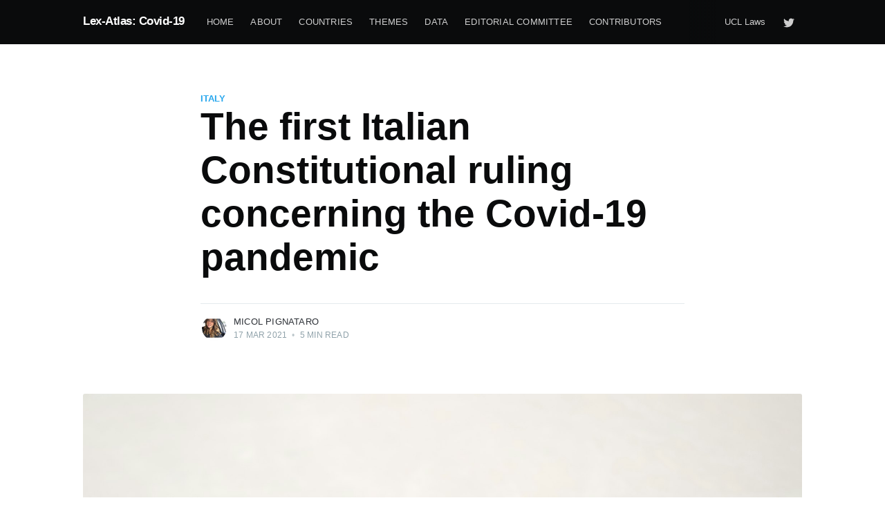

--- FILE ---
content_type: text/html; charset=utf-8
request_url: https://lexatlas-c19.org/the-italian-constitutional-court-steps-in-and/
body_size: 9812
content:
<!DOCTYPE html>
<html lang="en">

<head>
  <meta charset="utf-8" />
  <meta http-equiv="X-UA-Compatible" content="IE=edge" />

  <title>The first Italian Constitutional ruling concerning the Covid-19 pandemic</title>
  <meta name="HandheldFriendly" content="True" />
  <meta name="viewport" content="width=device-width, initial-scale=1.0" />

  <link rel="stylesheet" type="text/css" href="/assets/built/screen.css?v=e0bd475d3f" />

  <link rel="icon" href="/favicon.png" type="image/png" />
    <link rel="canonical" href="https://lexatlas-c19.org/the-italian-constitutional-court-steps-in-and/" />
    <meta name="referrer" content="no-referrer-when-downgrade" />
    
    <meta property="og:site_name" content="Lex-Atlas: Covid-19" />
    <meta property="og:type" content="article" />
    <meta property="og:title" content="The first Italian Constitutional ruling concerning the Covid-19 pandemic" />
    <meta property="og:description" content="For the very first time since the beginning of the Covid-19 pandemic, the Italian Constitutional court issued a judgment dealing with the pandemic response (decision no. 37/2021). It declared a regional law adopted by Valle d’Aosta (Regional Law no. 11/2020) unconstitutional, basing its decision primarily on the" />
    <meta property="og:url" content="https://lexatlas-c19.org/the-italian-constitutional-court-steps-in-and/" />
    <meta property="og:image" content="https://images.unsplash.com/photo-1593115057322-e94b77572f20?crop&#x3D;entropy&amp;cs&#x3D;tinysrgb&amp;fit&#x3D;max&amp;fm&#x3D;jpg&amp;ixid&#x3D;MnwxMTc3M3wwfDF8c2VhcmNofDh8fGRlY2lzaW9ufGVufDB8fHx8MTYxNTk3NTA5Mw&amp;ixlib&#x3D;rb-1.2.1&amp;q&#x3D;80&amp;w&#x3D;2000" />
    <meta property="article:published_time" content="2021-03-17T11:01:22.000Z" />
    <meta property="article:modified_time" content="2021-07-15T08:29:41.000Z" />
    <meta property="article:tag" content="Italy" />
    <meta property="article:tag" content="Judicial Review" />
    
    <meta name="twitter:card" content="summary_large_image" />
    <meta name="twitter:title" content="The first Italian Constitutional ruling concerning the Covid-19 pandemic" />
    <meta name="twitter:description" content="For the very first time since the beginning of the Covid-19 pandemic, the Italian Constitutional court issued a judgment dealing with the pandemic response (decision no. 37/2021). It declared a regional law adopted by Valle d’Aosta (Regional Law no. 11/2020) unconstitutional, basing its decision primarily on the" />
    <meta name="twitter:url" content="https://lexatlas-c19.org/the-italian-constitutional-court-steps-in-and/" />
    <meta name="twitter:image" content="https://images.unsplash.com/photo-1593115057322-e94b77572f20?crop&#x3D;entropy&amp;cs&#x3D;tinysrgb&amp;fit&#x3D;max&amp;fm&#x3D;jpg&amp;ixid&#x3D;MnwxMTc3M3wwfDF8c2VhcmNofDh8fGRlY2lzaW9ufGVufDB8fHx8MTYxNTk3NTA5Mw&amp;ixlib&#x3D;rb-1.2.1&amp;q&#x3D;80&amp;w&#x3D;2000" />
    <meta name="twitter:label1" content="Written by" />
    <meta name="twitter:data1" content=" Micol Pignataro" />
    <meta name="twitter:label2" content="Filed under" />
    <meta name="twitter:data2" content="Italy, Judicial Review" />
    <meta name="twitter:site" content="@lexatlasc19" />
    <meta property="og:image:width" content="2000" />
    <meta property="og:image:height" content="1333" />
    
    <script type="application/ld+json">
{
    "@context": "https://schema.org",
    "@type": "Article",
    "publisher": {
        "@type": "Organization",
        "name": "Lex-Atlas: Covid-19",
        "url": "https://lexatlas-c19.org/",
        "logo": {
            "@type": "ImageObject",
            "url": "https://lexatlas-c19.org/favicon.png",
            "width": 60,
            "height": 60
        }
    },
    "author": {
        "@type": "Person",
        "name": " Micol Pignataro",
        "image": {
            "@type": "ImageObject",
            "url": "https://lexatlas-c19.org/content/images/2021/02/1576144580862-1.jpg",
            "width": 251,
            "height": 251
        },
        "url": "https://lexatlas-c19.org/author/micol-pignataro/",
        "sameAs": [
            "https://www.unibo.it/sitoweb/micol.pignataro2/en"
        ]
    },
    "headline": "The first Italian Constitutional ruling concerning the Covid-19 pandemic",
    "url": "https://lexatlas-c19.org/the-italian-constitutional-court-steps-in-and/",
    "datePublished": "2021-03-17T11:01:22.000Z",
    "dateModified": "2021-07-15T08:29:41.000Z",
    "image": {
        "@type": "ImageObject",
        "url": "https://images.unsplash.com/photo-1593115057322-e94b77572f20?crop=entropy&cs=tinysrgb&fit=max&fm=jpg&ixid=MnwxMTc3M3wwfDF8c2VhcmNofDh8fGRlY2lzaW9ufGVufDB8fHx8MTYxNTk3NTA5Mw&ixlib=rb-1.2.1&q=80&w=2000",
        "width": 2000,
        "height": 1333
    },
    "keywords": "Italy, Judicial Review",
    "description": "For the very first time since the beginning of the Covid-19 pandemic, the\nItalian Constitutional court issued a judgment dealing with the pandemic\nresponse (decision no. 37/2021\n[https://www.cortecostituzionale.it/documenti/download/pdf/convid_english_20210225183352.pdf]\n). It declared a regional law adopted by Valle d’Aosta (Regional Law no.\n11/2020) unconstitutional, basing its decision primarily on the State’s\nexclusive competence over international preventive treatments.\n\nThe facts of the ca",
    "mainEntityOfPage": {
        "@type": "WebPage",
        "@id": "https://lexatlas-c19.org/"
    }
}
    </script>

    <meta name="generator" content="Ghost 4.48" />
    <link rel="alternate" type="application/rss+xml" title="Lex-Atlas: Covid-19" href="https://lexatlas-c19.org/rss/" />
    <script defer src="https://unpkg.com/@tryghost/portal@~1.22.0/umd/portal.min.js" data-ghost="https://lexatlas-c19.org/" crossorigin="anonymous"></script><style id="gh-members-styles">.gh-post-upgrade-cta-content,
.gh-post-upgrade-cta {
    display: flex;
    flex-direction: column;
    align-items: center;
    font-family: -apple-system, BlinkMacSystemFont, 'Segoe UI', Roboto, Oxygen, Ubuntu, Cantarell, 'Open Sans', 'Helvetica Neue', sans-serif;
    text-align: center;
    width: 100%;
    color: #ffffff;
    font-size: 16px;
}

.gh-post-upgrade-cta-content {
    border-radius: 8px;
    padding: 40px 4vw;
}

.gh-post-upgrade-cta h2 {
    color: #ffffff;
    font-size: 28px;
    letter-spacing: -0.2px;
    margin: 0;
    padding: 0;
}

.gh-post-upgrade-cta p {
    margin: 20px 0 0;
    padding: 0;
}

.gh-post-upgrade-cta small {
    font-size: 16px;
    letter-spacing: -0.2px;
}

.gh-post-upgrade-cta a {
    color: #ffffff;
    cursor: pointer;
    font-weight: 500;
    box-shadow: none;
    text-decoration: underline;
}

.gh-post-upgrade-cta a:hover {
    color: #ffffff;
    opacity: 0.8;
    box-shadow: none;
    text-decoration: underline;
}

.gh-post-upgrade-cta a.gh-btn {
    display: block;
    background: #ffffff;
    text-decoration: none;
    margin: 28px 0 0;
    padding: 8px 18px;
    border-radius: 4px;
    font-size: 16px;
    font-weight: 600;
}

.gh-post-upgrade-cta a.gh-btn:hover {
    opacity: 0.92;
}</style>
    <script defer src="/public/cards.min.js?v=e0bd475d3f"></script><style>:root {--ghost-accent-color: #15171A;}</style>
    <link rel="stylesheet" type="text/css" href="/public/cards.min.css?v=e0bd475d3f">


  <style>
    footer.site-footer nav.site-footer-nav {
      width: 100%;
      flex-direction: row;
      justify-content: space-between;
    }

    footer.site-footer nav.site-footer-nav > .left {
      display: flex;
      flex-direction: column;
    }

    footer.site-footer nav.site-footer-nav > .right {
      text-align: right;
    }

    footer.site-footer nav.site-footer-nav .social-links {
      justify-content: flex-end;
    }

    footer.site-footer nav.site-footer-nav .social-links a {
      margin-left: 0;
    }

    footer.site-footer nav.site-footer-nav .social-links a::before {
      content: none;
    }


    <!-- only show secondary nav on tablet and below -->
    footer.site-footer nav.site-footer-nav .social-links .social-link-tw,
    footer.site-footer nav.site-footer-nav .footer-links .ucl-laws {
      display: none;
    }

    @media (max-width: 700px) {
      footer.site-footer nav.site-footer-nav .social-links .social-link-tw,
      footer.site-footer nav.site-footer-nav .footer-links .ucl-laws {
        display: initial;
      }

      footer.site-footer nav.site-footer-nav {
        flex-direction: column;
        align-items: center;
      }

      footer.site-footer nav.site-footer-nav > .left,
      footer.site-footer nav.site-footer-nav > .right {
        text-align: center;
      }

      footer.site-footer nav.site-footer-nav > .right {
        margin-top: 2rem;
      }
    }
  </style>

</head>

<body class="post-template tag-italy tag-theme-judicial-review">

  <div class="site-wrapper">

    

<header class="site-header">
  <div class="outer site-nav-main">
    <div class="inner">
        <style>
    nav.site-nav .site-nav-right .social-links {
        margin-left: 1.5rem;
    }
</style>

<nav class="site-nav">
    <div class="site-nav-left-wrapper">
        <div class="site-nav-left">
                <a class="site-nav-logo" href="https://lexatlas-c19.org">Lex-Atlas: Covid-19</a>
            <div class="site-nav-content">
                    <ul class="nav">
    <li class="nav-home"><a href="https://lexatlas-c19.org/">Home</a></li>
    <li class="nav-about"><a href="https://lexatlas-c19.org/about/">About</a></li>
    <li class="nav-countries"><a href="https://lexatlas-c19.org/browse-countries/">Countries</a></li>
    <li class="nav-themes"><a href="https://lexatlas-c19.org/themes/">Themes</a></li>
    <li class="nav-data"><a href="https://lexatlas-c19.org/data/">Data</a></li>
    <li class="nav-editorial-committee"><a href="https://lexatlas-c19.org/editorial-committee/">Editorial Committee</a></li>
    <li class="nav-contributors"><a href="https://lexatlas-c19.org/contributors/">Contributors</a></li>
</ul>

                    <span class="nav-post-title dash">The first Italian Constitutional ruling concerning the Covid-19 pandemic</span>
            </div>
        </div>
    </div>
    <div class="site-nav-right">
        <ul class="nav">
            <li><a target="_blank" rel="noopener" href="https://www.ucl.ac.uk/laws/">UCL Laws</a></li>
        </ul>
        <div class="social-links">
                <a class="social-link social-link-tw" href="https://twitter.com/lexatlasc19" title="Twitter" target="_blank"rel="noopener">
      <svg xmlns="http://www.w3.org/2000/svg" viewBox="0 0 32 32"><path d="M30.063 7.313c-.813 1.125-1.75 2.125-2.875 2.938v.75c0 1.563-.188 3.125-.688 4.625a15.088 15.088 0 0 1-2.063 4.438c-.875 1.438-2 2.688-3.25 3.813a15.015 15.015 0 0 1-4.625 2.563c-1.813.688-3.75 1-5.75 1-3.25 0-6.188-.875-8.875-2.625.438.063.875.125 1.375.125 2.688 0 5.063-.875 7.188-2.5-1.25 0-2.375-.375-3.375-1.125s-1.688-1.688-2.063-2.875c.438.063.813.125 1.125.125.5 0 1-.063 1.5-.25-1.313-.25-2.438-.938-3.313-1.938a5.673 5.673 0 0 1-1.313-3.688v-.063c.813.438 1.688.688 2.625.688a5.228 5.228 0 0 1-1.875-2c-.5-.875-.688-1.813-.688-2.75 0-1.063.25-2.063.75-2.938 1.438 1.75 3.188 3.188 5.25 4.25s4.313 1.688 6.688 1.813a5.579 5.579 0 0 1 1.5-5.438c1.125-1.125 2.5-1.688 4.125-1.688s3.063.625 4.188 1.813a11.48 11.48 0 0 0 3.688-1.375c-.438 1.375-1.313 2.438-2.563 3.188 1.125-.125 2.188-.438 3.313-.875z"/></svg>
    </a>
        </div>
    </div>
</nav>    </div>
</div></header>


  <main id="site-main" class="site-main outer">
    <div class="inner">
      <article class="post-full post tag-italy tag-theme-judicial-review ">
        <header class="post-full-header">

            <section class="post-full-tags">
                <a href="/tag/italy/">Italy</a>
            </section>

          <h1 class="post-full-title">The first Italian Constitutional ruling concerning the Covid-19 pandemic</h1>


          <div class="post-full-byline">

            <section class="post-full-byline-content">

              <ul class="author-list">
                  <li class="author-list-item">

                    <div class="author-card">
                        <img class="author-profile-image" src="/content/images/2021/02/1576144580862-1.jpg" alt=" Micol Pignataro" />
                      <div class="author-info">
                          <div class="bio">
                            <h2> Micol Pignataro</h2>
                            <p>PhD Candidate in Constitutional Law, University of Bologna — Contributor for Italy</p>
                            <p><a href="/author/micol-pignataro/">More posts</a> by  Micol Pignataro.</p>
                          </div>
                      </div>
                    </div>

                      <a href="/author/micol-pignataro/" class="author-avatar">
                        <img class="author-profile-image" src="/content/images/2021/02/1576144580862-1.jpg" alt=" Micol Pignataro" />
                      </a>

                  </li>
              </ul>

              <section class="post-full-byline-meta">
                <h4 class="author-name"><a href="/author/micol-pignataro/"> Micol Pignataro</a></h4>
                <div class="byline-meta-content">
                  <time class="byline-meta-date" datetime=" 2021-03-17">17 Mar 2021</time>
                  <span class="byline-reading-time"><span class="bull">&bull;</span> 5 min read</span>
                </div>
              </section>

            </section>


          </div>
        </header>

          <figure class="post-full-image">
            <img srcset="https://images.unsplash.com/photo-1593115057322-e94b77572f20?crop&#x3D;entropy&amp;cs&#x3D;tinysrgb&amp;fit&#x3D;max&amp;fm&#x3D;jpg&amp;ixid&#x3D;MnwxMTc3M3wwfDF8c2VhcmNofDh8fGRlY2lzaW9ufGVufDB8fHx8MTYxNTk3NTA5Mw&amp;ixlib&#x3D;rb-1.2.1&amp;q&#x3D;80&amp;w&#x3D;2000 300w, https://images.unsplash.com/photo-1593115057322-e94b77572f20?crop&#x3D;entropy&amp;cs&#x3D;tinysrgb&amp;fit&#x3D;max&amp;fm&#x3D;jpg&amp;ixid&#x3D;MnwxMTc3M3wwfDF8c2VhcmNofDh8fGRlY2lzaW9ufGVufDB8fHx8MTYxNTk3NTA5Mw&amp;ixlib&#x3D;rb-1.2.1&amp;q&#x3D;80&amp;w&#x3D;2000 600w, https://images.unsplash.com/photo-1593115057322-e94b77572f20?crop&#x3D;entropy&amp;cs&#x3D;tinysrgb&amp;fit&#x3D;max&amp;fm&#x3D;jpg&amp;ixid&#x3D;MnwxMTc3M3wwfDF8c2VhcmNofDh8fGRlY2lzaW9ufGVufDB8fHx8MTYxNTk3NTA5Mw&amp;ixlib&#x3D;rb-1.2.1&amp;q&#x3D;80&amp;w&#x3D;2000 1000w,
              https://images.unsplash.com/photo-1593115057322-e94b77572f20?crop&#x3D;entropy&amp;cs&#x3D;tinysrgb&amp;fit&#x3D;max&amp;fm&#x3D;jpg&amp;ixid&#x3D;MnwxMTc3M3wwfDF8c2VhcmNofDh8fGRlY2lzaW9ufGVufDB8fHx8MTYxNTk3NTA5Mw&amp;ixlib&#x3D;rb-1.2.1&amp;q&#x3D;80&amp;w&#x3D;2000 2000w" sizes="(max-width: 800px) 400px,
                        (max-width: 1170px) 1170px,
                            2000px" src="https://images.unsplash.com/photo-1593115057322-e94b77572f20?crop&#x3D;entropy&amp;cs&#x3D;tinysrgb&amp;fit&#x3D;max&amp;fm&#x3D;jpg&amp;ixid&#x3D;MnwxMTc3M3wwfDF8c2VhcmNofDh8fGRlY2lzaW9ufGVufDB8fHx8MTYxNTk3NTA5Mw&amp;ixlib&#x3D;rb-1.2.1&amp;q&#x3D;80&amp;w&#x3D;2000" alt="The first Italian Constitutional ruling concerning the Covid-19 pandemic" />
          </figure>

        <section class="post-full-content">
          <div class="post-content">
            <p>For the very first time since the beginning of the Covid-19 pandemic, the Italian Constitutional court issued a judgment dealing with the pandemic response (<a href="https://www.cortecostituzionale.it/documenti/download/pdf/convid_english_20210225183352.pdf">decision no. 37/2021</a>). It declared a regional law adopted by Valle d’Aosta (Regional Law no. 11/2020) unconstitutional, basing its decision primarily on the State’s exclusive competence over international preventive treatments.</p><h3 id="the-facts-of-the-case">The facts of the case </h3><p>Regional law no. 11/2020 provided that the Valle d’Aosta Region was entitled to manage the Covid-19 emergency in its territory, <em>de facto </em>enabling the local government to set a range of measures that could differ from the ones adopted by the national State. The national Government lodged an action with the Constitutional court against this regional law, claiming that it violated Articles 25.2, 117.2 letters <em>m</em>, <em>q, </em>and <em>h</em>, 117.3, 118 and 120 of the Constitution, as well as the principle of loyal cooperation and Article 44 of constitutional law no. 4/1948 (Valle d’Aosta’s special statute).</p><p>Before turning to the question of constitutionality, the Court decided to suspend on a precautionary basis the effects of the regional law (<a href="https://www.cortecostituzionale.it/documenti/download/pdf/14_01_2021_barbera_emergenza_covid_en_20210115112528.pdf">Order no. 4/2021</a>). <strong>It is the first time that the Court has decided to suspend a regional law challenged in a <em>principaliter </em>proceeding. </strong>In this case the Court argued there was the risk that had the law remained applicable until the issue was solved, it could have produced an:</p><blockquote>irreparable damage to the public interest in a unitary management of the epidemic at a national level, as well as a serious and irreparable damage to people’s health.</blockquote><h3 id="the-issue-before-the-constitutional-court-and-its-decision">The issue before the Constitutional court and its decision</h3><p>The core issue pertains to the correct distribution of competences between the State and the Regions in the fight against the pandemic. We may briefly recall that the relationship between state and regional laws hinges on a <strong>criterion of competence</strong>: Parliament enjoys exclusive competence over an array of subjects mentioned in <a href="https://www.senato.it/documenti/repository/istituzione/costituzione_inglese.pdf">Article 117.2 of the Constitution</a>, including international preventive treatments. Whereas, for the subjects listed in Article 117.3, including healthcare and civil contingencies, the State must limit itself to identifying the fundamental principles and establishing the essential levels of services; in this case, the legislative power is vested in the Regions.</p><p>In its reasoning, the Court lays out and construes the constitutional and legislative framework that underlies the distribution of competences. It underscores that the Regions are no strangers to the management of the health crisis, as most public services, including healthcare, are governed by the Regions themselves, who can exercise sizeable discretion in respect of this. <a href="https://verfassungsblog.de/coping-with-disloyal-cooperation-in-the-midst-of-a-pandemic-the-italian-response/">This is further confirmed by the fact that the Government decided to manage the health crisis by laying out a common regulatory framework within which the concrete daily administration rests upon the Regions and local entities.</a> Furthermore, Article 1 of statutory decree 33/2020 provides that in some circumstances, and following a formal agreement with the Minister for Healthcare, Regions may enact less (or more) restrictive measures that nonetheless comply with the criteria established by PM decrees. The rationale<em> </em>of this provision is to guarantee that as national laws adapt to the fast-evolving scenario, nothing and no one, especially unforeseen situations, are left outside the scope of protection. As the Constitutional court emphasised, however, this does not imply that Regions have political discretion as to how to manage the pandemic; rather, they merely have the power to adopt <em>administrative acts </em>(and not regional laws) to regulate situations that fall outside the ambit of national primary and secondary sources of law. <strong>The Court explicitly states that the Regions, including those with special forms of autonomy (as Valle d’Aosta does), cannot use regional legislation to interfere with the normative framework laid out by the competent state legislator.</strong> The constitutional design implicitly excludes that the regional legislator (in the same way as the state legislator with respect to regional laws) uses its legislative power to undermine the effects of statutory law in its regional territory, even if it considers that piece of state legislation unconstitutional (in that case, it is solely for the Constitutional court to solve the conflict).</p><p>More generally, the Court underlines that <strong>since Covid-19 is a pandemic that has spread globally, its management falls within the ambit of international preventive treatments.</strong> The latter is one of the subject-matters over which the State has exclusive competence (Article 117.2, letter <em>q)</em>), even if national legislation does indeed recognize that Regions play a significant role in health protection. It also asserts that despite its special autonomy status (Article 116.1 of the Constitution), the Region Valle d’Aosta may not encroach upon this very subject, as it is not included as an area over which it exercises forms of autonomy. Consequently, by adopting Regional law no. 11/2020, <strong>the Region Valle d’Aosta most certainly encroached upon a subject-matter that falls within the State’s exclusive competence and has thus acted in a manner that is unconstitutional.</strong></p><h3 id="problems-that-still-need-solving">Problems that still need solving </h3><p>The importance of this decision lies in the fact that it is the first time that the Constitutional court has entered the debate concerning the pandemic's management, and it has done so by dealing with one of the key issues that are at the very heart of the way the Italian legal order decided to deal with the Covid-19 health emergency: <strong>the lack of loyal cooperation between the different levels of government.</strong> The principle of loyal cooperation is enshrined in Article 120.2 of the Constitution, and it has been argued that <a href="https://verfassungsblog.de/coping-with-disloyal-cooperation-in-the-midst-of-a-pandemic-the-italian-response/">"it is precisely this constitutional principle that has been the most neglected during the pandemic, while the unprecedented emergency the country is facing would have required a much more genuine collaborative effort on the part of State and Regions"</a>.</p><p>Although the Court does not directly analyze whether Regional law no. 11/2020 conflicts with the principle of loyal cooperation, it does recall that statutory decree no. 19/2020 “stimulates a process of loyal cooperation with the regional system” by requiring that before PM decrees are adopted, the executive body must wait for the opinion expressed by the Conference of the Regions. It considers this as an appropriate solution that takes into account the leeway that Regions took up throughout the pandemic, as well as the State’s need to make use of local health authorities, but more generally, the regional healthcare system, in order to implement preventive treatment measures.</p><p>Finally, as the Court states in its decision, </p><blockquote>in face of diseases that are highly contagious at a global level, even before legal arguments there are logical reasons why the action should be united, national in nature, and suitable to preserve the equality of people as they exercise their fundamental right to health, whilst also safeguarding the community’s collective interest. </blockquote><p>This observation becomes especially relevant if we consider the <a href="https://www.governo.it/it/articolo/piano-la-campagna-vaccinale/16395">national vaccination campaign </a>that has been recently deployed. As the Constitutional court suggests in its decision, even if enacted at a local level and implemented by the Regions, vaccination programs will have to respect the national guidelines set out by state legislation to contrast the pandemic. In other words, the vaccination campaign's success also depends on the State’s and Regions’ ability to walk a common path.</p>

            <style>
  :root {
    --twitter-blue: #1da1f2;
  }
  a.tweet-button {
    padding: .2rem 1rem;
    border-radius: .3rem;
    cursor: pointer;
    border: 1px solid var(--twitter-blue);
    color: var(--twitter-blue);
    font-family: sans-serif;
    font-size: 0.7em;
    box-shadow: none;

    margin: 0 auto;
    margin-left: 0;
  }
  a.tweet-button:hover {
    box-shadow: none;
  }
  a.tweet-button > svg {
    width: 16px;
    fill: var(--twitter-blue);
    margin-bottom:2px
  }
</style>
<a class="tweet-button" href="https://twitter.com/share" target="_blank" rel="noopener">
  <svg xmlns="http://www.w3.org/2000/svg" viewBox="0 0 32 32"><path d="M30.063 7.313c-.813 1.125-1.75 2.125-2.875 2.938v.75c0 1.563-.188 3.125-.688 4.625a15.088 15.088 0 0 1-2.063 4.438c-.875 1.438-2 2.688-3.25 3.813a15.015 15.015 0 0 1-4.625 2.563c-1.813.688-3.75 1-5.75 1-3.25 0-6.188-.875-8.875-2.625.438.063.875.125 1.375.125 2.688 0 5.063-.875 7.188-2.5-1.25 0-2.375-.375-3.375-1.125s-1.688-1.688-2.063-2.875c.438.063.813.125 1.125.125.5 0 1-.063 1.5-.25-1.313-.25-2.438-.938-3.313-1.938a5.673 5.673 0 0 1-1.313-3.688v-.063c.813.438 1.688.688 2.625.688a5.228 5.228 0 0 1-1.875-2c-.5-.875-.688-1.813-.688-2.75 0-1.063.25-2.063.75-2.938 1.438 1.75 3.188 3.188 5.25 4.25s4.313 1.688 6.688 1.813a5.579 5.579 0 0 1 1.5-5.438c1.125-1.125 2.5-1.688 4.125-1.688s3.063.625 4.188 1.813a11.48 11.48 0 0 0 3.688-1.375c-.438 1.375-1.313 2.438-2.563 3.188 1.125-.125 2.188-.438 3.313-.875z"/></svg>
  TWEET
</a>          </div>
        </section>



      </article>

    </div>
  </main>

  <aside class="read-next outer">
    <div class="inner">
      <div class="read-next-feed">
              <article class="read-next-card">
                <header class="read-next-card-header">
                    <h3><span>More in</span> <a href="/tag/italy/">Italy</a></h3>
                </header>
                <div class="read-next-card-content">
                  <ul>
                      <li>
                        <h4><a href="/grey-areas-and-uncertainties-the-astrazeneca-case-in-italy/">Grey areas and uncertainties: the AstraZeneca case in Italy</a></h4>
                        <div class="read-next-card-meta">
                          <p><time datetime=" 2021-08-10">10 Aug 2021</time> –
                            3 min read
                          </p>
                        </div>
                      </li>
                      <li>
                        <h4><a href="/italys-vaccination-campaign-and-the-questions-that-its-leaving-behind/">Italy’s vaccination campaign and the questions it&#x27;s leaving behind</a></h4>
                        <div class="read-next-card-meta">
                          <p><time datetime=" 2021-08-04">4 Aug 2021</time> –
                            4 min read
                          </p>
                        </div>
                      </li>
                      <li>
                        <h4><a href="/an-update-as-the-italian-government-gradually-lifts-the-covid-19-containment-measures/">An update as the Italian Government gradually lifts the Covid-19 containment measures</a></h4>
                        <div class="read-next-card-meta">
                          <p><time datetime=" 2021-06-23">23 Jun 2021</time> –
                            5 min read
                          </p>
                        </div>
                      </li>
                  </ul>
                </div>
                <footer class="read-next-card-footer">
                  <a href="/tag/italy/">See all 8 posts
                    →</a>
                </footer>
              </article>

          <style>
  .tag-link {
    color: var(--blue);
  }

  .tag-link:hover {
    text-decoration: underline;
  }
</style>

<article class="post-card post tag-italy tag-theme-executive-power " data-id="6051df86b85de02f4baadffa">

    <a class="post-card-image-link" href="/new-cabinet-old-issues-italy-tightens-restrictions-but-refrains-from-imposing-a-new-national-lockdown/">
      <img class="post-card-image" srcset="https://images.unsplash.com/photo-1582575464345-4def053b3656?crop&#x3D;entropy&amp;cs&#x3D;tinysrgb&amp;fit&#x3D;max&amp;fm&#x3D;jpg&amp;ixid&#x3D;MnwxMTc3M3wwfDF8c2VhcmNofDl8fG1pbGFufGVufDB8fHx8MTYxNTk3OTg1Ng&amp;ixlib&#x3D;rb-1.2.1&amp;q&#x3D;80&amp;w&#x3D;2000 300w, https://images.unsplash.com/photo-1582575464345-4def053b3656?crop&#x3D;entropy&amp;cs&#x3D;tinysrgb&amp;fit&#x3D;max&amp;fm&#x3D;jpg&amp;ixid&#x3D;MnwxMTc3M3wwfDF8c2VhcmNofDl8fG1pbGFufGVufDB8fHx8MTYxNTk3OTg1Ng&amp;ixlib&#x3D;rb-1.2.1&amp;q&#x3D;80&amp;w&#x3D;2000 600w, https://images.unsplash.com/photo-1582575464345-4def053b3656?crop&#x3D;entropy&amp;cs&#x3D;tinysrgb&amp;fit&#x3D;max&amp;fm&#x3D;jpg&amp;ixid&#x3D;MnwxMTc3M3wwfDF8c2VhcmNofDl8fG1pbGFufGVufDB8fHx8MTYxNTk3OTg1Ng&amp;ixlib&#x3D;rb-1.2.1&amp;q&#x3D;80&amp;w&#x3D;2000 1000w, https://images.unsplash.com/photo-1582575464345-4def053b3656?crop&#x3D;entropy&amp;cs&#x3D;tinysrgb&amp;fit&#x3D;max&amp;fm&#x3D;jpg&amp;ixid&#x3D;MnwxMTc3M3wwfDF8c2VhcmNofDl8fG1pbGFufGVufDB8fHx8MTYxNTk3OTg1Ng&amp;ixlib&#x3D;rb-1.2.1&amp;q&#x3D;80&amp;w&#x3D;2000 2000w" sizes="(max-width: 1000px) 400px, 700px" loading="lazy" src="https://images.unsplash.com/photo-1582575464345-4def053b3656?crop&#x3D;entropy&amp;cs&#x3D;tinysrgb&amp;fit&#x3D;max&amp;fm&#x3D;jpg&amp;ixid&#x3D;MnwxMTc3M3wwfDF8c2VhcmNofDl8fG1pbGFufGVufDB8fHx8MTYxNTk3OTg1Ng&amp;ixlib&#x3D;rb-1.2.1&amp;q&#x3D;80&amp;w&#x3D;2000"
        alt="New Cabinet, old issues. Italy tightens restrictions, but falls short of  new national &quot;lockdown&quot;" />
    </a>

  <div class="post-card-content">
    <header class="post-card-header">
          <div class="post-card-primary-tag">
            <a class="post-card-content-link tag-link" href="/tag/italy/">Italy</a>
          </div>
      <a class="post-card-content-link" href="/new-cabinet-old-issues-italy-tightens-restrictions-but-refrains-from-imposing-a-new-national-lockdown/">
        <h2 class="post-card-title">New Cabinet, old issues. Italy tightens restrictions, but falls short of  new national &quot;lockdown&quot;</h2>
      </a>
    </header>
    <a class="post-card-content-link" href="/new-cabinet-old-issues-italy-tightens-restrictions-but-refrains-from-imposing-a-new-national-lockdown/">
      <section class="post-card-excerpt">
          <p>In the first three months of 2021, public health measures remained in force following, by and large, the pattern established after the pandemic's autumnal recurrence. It consists of a differentiated</p>
      </section>
    </a>

    <footer class="post-card-meta">
      <ul class="author-list">
          <li class="author-list-item">

            <div class="author-name-tooltip">
              Prof Stefano Civitarese Matteucci
            </div>

              <a href="/author/stefano-civitarese-matteucci/" class="static-avatar">
                <img class="author-profile-image" src="/content/images/2021/01/298.jpg" alt="Prof Stefano Civitarese Matteucci" />
              </a>
          </li>
      </ul>
      <div class="post-card-byline-content">
        <span><a href="/author/stefano-civitarese-matteucci/">Prof Stefano Civitarese Matteucci</a></span>
        <span class="post-card-byline-date"><time datetime=" 2021-03-17">17 Mar 2021</time> <span class="bull">&bull;</span>
          3 min read</span>
      </div>
    </footer>

  </div>

</article>
          <style>
  .tag-link {
    color: var(--blue);
  }

  .tag-link:hover {
    text-decoration: underline;
  }
</style>

<article class="post-card post tag-united-kingdom tag-theme-executive-power " data-id="60394dafe0ef134c0ec272e0">

    <a class="post-card-image-link" href="/uk-publishes-route-out-of-lockdown/">
      <img class="post-card-image" srcset="https://images.unsplash.com/photo-1598965221488-a12b2b928785?crop&#x3D;entropy&amp;cs&#x3D;tinysrgb&amp;fit&#x3D;max&amp;fm&#x3D;jpg&amp;ixid&#x3D;MXwxMTc3M3wwfDF8c2VhcmNofDN8fGxpZ2h0JTIwZW5kJTIwdHVubmVsfGVufDB8fHw&amp;ixlib&#x3D;rb-1.2.1&amp;q&#x3D;80&amp;w&#x3D;2000 300w, https://images.unsplash.com/photo-1598965221488-a12b2b928785?crop&#x3D;entropy&amp;cs&#x3D;tinysrgb&amp;fit&#x3D;max&amp;fm&#x3D;jpg&amp;ixid&#x3D;MXwxMTc3M3wwfDF8c2VhcmNofDN8fGxpZ2h0JTIwZW5kJTIwdHVubmVsfGVufDB8fHw&amp;ixlib&#x3D;rb-1.2.1&amp;q&#x3D;80&amp;w&#x3D;2000 600w, https://images.unsplash.com/photo-1598965221488-a12b2b928785?crop&#x3D;entropy&amp;cs&#x3D;tinysrgb&amp;fit&#x3D;max&amp;fm&#x3D;jpg&amp;ixid&#x3D;MXwxMTc3M3wwfDF8c2VhcmNofDN8fGxpZ2h0JTIwZW5kJTIwdHVubmVsfGVufDB8fHw&amp;ixlib&#x3D;rb-1.2.1&amp;q&#x3D;80&amp;w&#x3D;2000 1000w, https://images.unsplash.com/photo-1598965221488-a12b2b928785?crop&#x3D;entropy&amp;cs&#x3D;tinysrgb&amp;fit&#x3D;max&amp;fm&#x3D;jpg&amp;ixid&#x3D;MXwxMTc3M3wwfDF8c2VhcmNofDN8fGxpZ2h0JTIwZW5kJTIwdHVubmVsfGVufDB8fHw&amp;ixlib&#x3D;rb-1.2.1&amp;q&#x3D;80&amp;w&#x3D;2000 2000w" sizes="(max-width: 1000px) 400px, 700px" loading="lazy" src="https://images.unsplash.com/photo-1598965221488-a12b2b928785?crop&#x3D;entropy&amp;cs&#x3D;tinysrgb&amp;fit&#x3D;max&amp;fm&#x3D;jpg&amp;ixid&#x3D;MXwxMTc3M3wwfDF8c2VhcmNofDN8fGxpZ2h0JTIwZW5kJTIwdHVubmVsfGVufDB8fHw&amp;ixlib&#x3D;rb-1.2.1&amp;q&#x3D;80&amp;w&#x3D;2000"
        alt="UK publishes route out of third lockdown" />
    </a>

  <div class="post-card-content">
    <header class="post-card-header">
          <div class="post-card-primary-tag">
            <a class="post-card-content-link tag-link" href="/tag/united-kingdom/">United Kingdom</a>
          </div>
      <a class="post-card-content-link" href="/uk-publishes-route-out-of-lockdown/">
        <h2 class="post-card-title">UK publishes route out of third lockdown</h2>
      </a>
    </header>
    <a class="post-card-content-link" href="/uk-publishes-route-out-of-lockdown/">
      <section class="post-card-excerpt">
          <p>Following a statement by Prime Minister Boris Johnson to the House of Commons on 21 February 2021, the UK Government announced the principles and measures guiding their gradual easing of</p>
      </section>
    </a>

    <footer class="post-card-meta">
      <ul class="author-list">
          <li class="author-list-item">

            <div class="author-name-tooltip">
              Prof Jeff King
            </div>

              <a href="/author/jeffking/" class="static-avatar">
                <img class="author-profile-image" src="/content/images/2021/01/3J0nHX_f_400x400.jpg" alt="Prof Jeff King" />
              </a>
          </li>
      </ul>
      <div class="post-card-byline-content">
        <span><a href="/author/jeffking/">Prof Jeff King</a></span>
        <span class="post-card-byline-date"><time datetime=" 2021-02-26">26 Feb 2021</time> <span class="bull">&bull;</span>
          3 min read</span>
      </div>
    </footer>

  </div>

</article>      </div>
    </div>
  </aside>




    <footer class="site-footer outer">
      <div class="site-footer-content inner">
          <nav class="site-footer-nav">
            <div class="left">
                <a href="https://gtr.ukri.org/projects?ref=AH%2FV013858%2F1#/tabOverview">
                  <img height="50px" src="/content/images/files/ahrc.png" alt="UKRI: Arts and Humanities Research Council" />
                </a>
                <div class="footer-links">
                  <a target="_blank" rel="noopener" href="https://www.ucl.ac.uk/legal-services/privacy">UCL Privacy Policy</a>
                  <a class="ucl-laws" target="_blank" rel="noopener" href="https://www.ucl.ac.uk/laws/">UCL Laws</a>
                  <a target="_blank" rel="noopener" href="https://www.kcl.ac.uk/law">KCL Law</a>
                  <a target="_blank" rel="noopener" href="https://www.mpil.de/en/pub/news.cfm">MPIL</a>
                </div>
            </div>
            <div class="right">
                <a class="gh-head-button" href="/#/portal/signup">Subscribe via email</a>
              <div class="social-links">
                    <a class="social-link social-link-tw" href="https://twitter.com/lexatlasc19" title="Twitter" target="_blank"rel="noopener">
      <svg xmlns="http://www.w3.org/2000/svg" viewBox="0 0 32 32"><path d="M30.063 7.313c-.813 1.125-1.75 2.125-2.875 2.938v.75c0 1.563-.188 3.125-.688 4.625a15.088 15.088 0 0 1-2.063 4.438c-.875 1.438-2 2.688-3.25 3.813a15.015 15.015 0 0 1-4.625 2.563c-1.813.688-3.75 1-5.75 1-3.25 0-6.188-.875-8.875-2.625.438.063.875.125 1.375.125 2.688 0 5.063-.875 7.188-2.5-1.25 0-2.375-.375-3.375-1.125s-1.688-1.688-2.063-2.875c.438.063.813.125 1.125.125.5 0 1-.063 1.5-.25-1.313-.25-2.438-.938-3.313-1.938a5.673 5.673 0 0 1-1.313-3.688v-.063c.813.438 1.688.688 2.625.688a5.228 5.228 0 0 1-1.875-2c-.5-.875-.688-1.813-.688-2.75 0-1.063.25-2.063.75-2.938 1.438 1.75 3.188 3.188 5.25 4.25s4.313 1.688 6.688 1.813a5.579 5.579 0 0 1 1.5-5.438c1.125-1.125 2.5-1.688 4.125-1.688s3.063.625 4.188 1.813a11.48 11.48 0 0 0 3.688-1.375c-.438 1.375-1.313 2.438-2.563 3.188 1.125-.125 2.188-.438 3.313-.875z"/></svg>
    </a>
                <a class="social-link" href="https://www.linkedin.com/company/lex-atlas-covid-19/" title="LinkedIn" target="_blank"rel="noopener">
                  <svg
  xmlns="http://www.w3.org/2000/svg"
  width="26"
  height="26"
  viewBox="0 0 26 26"
>
  <path
    d="M19 0h-14c-2.761 0-5 2.239-5 5v14c0 2.761 2.239 5 5 5h14c2.762 0 5-2.239 5-5v-14c0-2.761-2.238-5-5-5zm-11 19h-3v-11h3v11zm-1.5-12.268c-.966 0-1.75-.79-1.75-1.764s.784-1.764 1.75-1.764 1.75.79 1.75 1.764-.783 1.764-1.75 1.764zm13.5 12.268h-3v-5.604c0-3.368-4-3.113-4 0v5.604h-3v-11h3v1.765c1.396-2.586 7-2.777 7 2.476v6.759z"
  ></path>
</svg>                </a>
                <a class="social-link" href="https://feeds.feedburner.com/lex-atlascovid-19" title="RSS" target="_blank" rel="noopener">
                  <svg xmlns="http://www.w3.org/2000/svg" viewBox="0 0 24 24"><circle cx="6.18" cy="17.82" r="2.18"/><path d="M4 4.44v2.83c7.03 0 12.73 5.7 12.73 12.73h2.83c0-8.59-6.97-15.56-15.56-15.56zm0 5.66v2.83c3.9 0 7.07 3.17 7.07 7.07h2.83c0-5.47-4.43-9.9-9.9-9.9z"/></svg>
                </a>
              </div>
            </div>
          </nav>
      </div>
    </footer>
  </div>

  <script src="https://code.jquery.com/jquery-3.6.0.min.js" integrity="sha256-/xUj+3OJU5yExlq6GSYGSHk7tPXikynS7ogEvDej/m4=" crossorigin="anonymous">
  </script>
  <script src="/assets/built/casper.js?v=e0bd475d3f"></script>

    <script>
    $(document).ready(function () {
      // FitVids - start
      var $postContent = $(".post-full-content");
      $postContent.fitVids();
      // FitVids - end

      // Replace nav with title on scroll - start
      Casper.stickyNavTitle({
        navSelector: '.site-nav-main',
        titleSelector: '.post-full-title',
        activeClass: 'nav-post-title-active'
      });
      // Replace nav with title on scroll - end

      // Hover on avatar
      var hoverTimeout;
      $('.author-list-item').hover(function () {
        var $this = $(this);

        clearTimeout(hoverTimeout);

        $('.author-card').removeClass('hovered');
        $(this).children('.author-card').addClass('hovered');

      }, function () {
        var $this = $(this);

        hoverTimeout = setTimeout(function () {
          $this.children('.author-card').removeClass('hovered');
        }, 800);
      });
    });
  </script>

  <script>
    cleanAllPopups()
  </script>

  

</body>

</html>